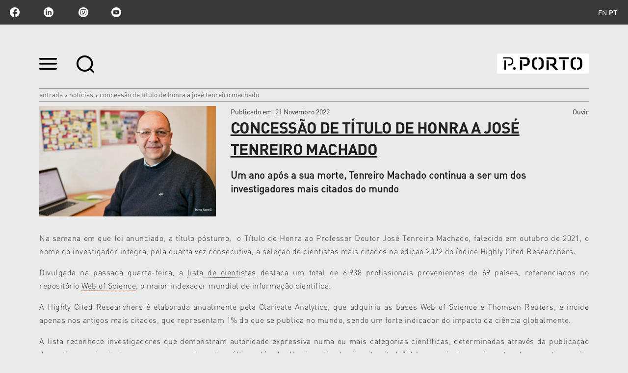

--- FILE ---
content_type: text/html;charset=utf-8
request_url: https://www.ipp.pt/noticias/concessao-titulo-honra-tenreiro-machado
body_size: 14863
content:

<!DOCTYPE html>

<html xmlns="http://www.w3.org/1999/xhtml" lang="pt">

    
    
    
    
    


<head>
    <meta http-equiv="Content-Type" content="text/html; charset=utf-8" />

    
        <base href="https://www.ipp.pt/noticias/concessao-titulo-honra-tenreiro-machado" /><!--[if lt IE 7]></base><![endif]-->
    

    
        <title>Concessão de Título de Honra a José Tenreiro Machado &mdash; P.PORTO | Ensino Superior Público</title>


  
    <link rel="stylesheet" type="text/css" media="screen" href="https://www.ipp.pt/portal_css/IPP%20Theme/reset-cachekey-7d7b09c94183eae1a0132ace42bef90a.css" />
    <link rel="stylesheet" type="text/css" href="https://www.ipp.pt/portal_css/IPP%20Theme/base-cachekey-d41596286b14533046b101beda160215.css" />
        <!--[if lt IE 8]>    
    
    <link rel="stylesheet" type="text/css" media="screen" href="https://www.ipp.pt/portal_css/IPP%20Theme/IEFixes-cachekey-563a34fa51921102bfb665f582240157.css" />
        <![endif]-->
    
    <style type="text/css">@import url(https://www.ipp.pt/portal_css/IPP%20Theme/resourcecollective.customfooter.stylesheetsmain-cachekey-e407836d1146896239e21a76cb847834.css);</style>
    <link rel="stylesheet" type="text/css" media="all" href="https://www.ipp.pt/portal_css/IPP%20Theme/ploneCustom-cachekey-c0a6d796dd2a8cb0e46a28ce344d98b5.css" />

  
  
    <script type="text/javascript" src="https://www.ipp.pt/portal_javascripts/IPP%20Theme/quantcast-cachekey-e38b410de766397edc34214b51769eb7.js"></script>
    <script type="text/javascript" src="https://www.ipp.pt/portal_javascripts/IPP%20Theme/resourceplone.app.jquery-cachekey-2162ef22f80fc9b6c2a1c16274477810.js"></script>
    <script type="text/javascript" src="https://www.ipp.pt/portal_javascripts/IPP%20Theme/resourceipp.theme.jsmain-cachekey-a94e9f5b28c4ea673b3379c476168d73.js"></script>
    <script type="text/javascript" src="https://www.ipp.pt/portal_javascripts/IPP%20Theme/resourcecollective.sliders.bxslider.jsjquery.bxslider.min-cachekey-55adb2db84434e88a653c8567014c3ef.js"></script>
    <script type="text/javascript" src="https://www.ipp.pt/portal_javascripts/IPP%20Theme/collective.js.jqueryui.custom.min-cachekey-34aceaceba286b0e8eaccd09ed6328b8.js"></script>
    <script type="text/javascript" src="https://www.ipp.pt/portal_javascripts/IPP%20Theme/resourceipp.theme.jsjquery.ui.autocomplete.html-cachekey-41d8f9d53de88c45533742c5bdc6c42e.js"></script>
    <script type="text/javascript" src="https://www.ipp.pt/portal_javascripts/IPP%20Theme/resourcejquery.prettyPhoto-cachekey-7f58f4e6088cb080342773b67fbd1d00.js"></script>
    <script type="text/javascript" src="https://www.ipp.pt/portal_javascripts/IPP%20Theme/resourceipp.theme.jsjquery.multiple.select-cachekey-f827fd2d29c88c0919a17a9fd6c195c8.js"></script>
    <script type="text/javascript" src="https://www.ipp.pt/portal_javascripts/IPP%20Theme/resourceplone.formwidget.recaptcharecaptcha_ajax-cachekey-c0db516dd2ce060c0bdd8eb9a2b8d112.js"></script>
    <script type="text/javascript" src="https://www.ipp.pt/portal_javascripts/IPP%20Theme/resourceipp.theme.jsfreewall-cachekey-09abf6d380087857bdbd8b40a89c0168.js"></script>
    <script type="text/javascript" src="https://www.ipp.pt/portal_javascripts/IPP%20Theme/resourceipp.content.jsmain-cachekey-7a77d14d6aa8b460154e821a406dfe31.js"></script>
    <script type="text/javascript" src="https://www.ipp.pt/portal_javascripts/IPP%20Theme/resourceipp.content.jsjquery.easytabs.min-cachekey-ea27845ce0191a3aed51a8a9ba9c86e9.js"></script>
    <script type="text/javascript" src="https://www.ipp.pt/portal_javascripts/IPP%20Theme/resourceipp.content.jsjquery.rot13.min-cachekey-b0db480c4289469fa4ed89c4d977ab8c.js"></script>
    <script type="text/javascript" src="https://www.ipp.pt/portal_javascripts/IPP%20Theme/resourceipp.theme.jsexplorer-cachekey-1a9417d1babc876907deba83e6621efc.js"></script>
    <script type="text/javascript" src="https://www.ipp.pt/portal_javascripts/IPP%20Theme/resourcecollective.eventcalendarmain-cachekey-56c6eb8f880ab63d1d7e48ed160cabbf.js"></script>
    <script type="text/javascript" src="https://www.ipp.pt/portal_javascripts/IPP%20Theme/resourceipp.theme.jsnav-menu-cachekey-7f4a9f264a4ede61d3fbe254a30fba67.js"></script>
    <script type="text/javascript" src="https://www.ipp.pt/portal_javascripts/IPP%20Theme/resourceipp.theme.jsswiper-bundle.min-cachekey-6e1ac615dac8e98ebe0a58eb15e5fedf.js"></script>


<meta name="DC.creator" content="GCI | P.PORTO"/>
<meta name="DC.format" content="text/html"/>
<meta name="DC.language" content="pt"/>
<meta name="DC.date.modified" content="2022-11-21T12:39:02+00:00"/>
<meta name="DC.date.created" content="2022-11-17T16:41:11+00:00"/>
<meta name="DC.type" content="News Item"/>
<meta name="DC.distribution" content="Global"/>
<meta name="description" content="Um ano após a sua morte, Tenreiro Machado continua a ser um dos investigadores mais citados do mundo"/>
<meta name="robots" content="ALL"/>
<meta name="distribution" content="Global"/>


        
    <link rel="canonical" href="https://www.ipp.pt/noticias/concessao-titulo-honra-tenreiro-machado" />

    <link rel="shortcut icon" type="image/x-icon" href="https://www.ipp.pt/favicon.ico" />
    <link rel="apple-touch-icon" href="https://www.ipp.pt/touch_icon.png" />


<script type="text/javascript">
        jQuery(function($){
            $.datepicker.setDefaults(
                jQuery.extend($.datepicker.regional[''],
                {dateFormat: 'yy-mm-dd'}));
        });
        </script>




    <link rel="search" href="https://www.ipp.pt/@@search" title="Search this site" />




        
        
        
    <meta property="og:title" content="Concessão de Título de Honra a José Tenreiro Machado" />
    <meta property="og:type" content="article" />
    <meta property="og:url" content="https://www.ipp.pt/noticias/concessao-titulo-honra-tenreiro-machado" />
    <meta property="og:image" content="https://www.ipp.pt/noticias/concessao-titulo-honra-tenreiro-machado/image_large" />

        
        

        <meta name="viewport" content="width=device-width" />
        <meta name="generator" content="Plone - http://plone.org" />
    
</head>

<body class="template-newsitem_view portaltype-news-item site-ipp section-noticias subsection-concessao-titulo-honra-tenreiro-machado userrole-anonymous" dir="ltr">

    <div id="portal-topbar">
    <div class="portal-topbar-wrapper">
        
            
<ul id="portal-languageselector">
    
    <li class="language-en">
        <a href="https://www.ipp.pt/news?set_language=en" title="English">en</a>
    </li>
    
    
    <li class="currentLanguage language-pt">
        <a href="https://www.ipp.pt/noticias/concessao-titulo-honra-tenreiro-machado?set_language=pt" title="Português">pt</a>
    </li>
    
</ul>


        
        
            <div class="portlet portletActions no-order social-netwoks">
    <ul class="navTree">
        <li class="navTreeItem" id="paction-facebook">
            <a href="http://www.facebook.com/politecnicodoporto" target="_blank" title="facebook">facebook</a>
        </li>
        <li class="navTreeItem" id="paction-linkedin">
            <a href="https://pt.linkedin.com/school/instituto-polit%C3%A9cnico-do-porto" target="_blank" title="linkedin">linkedin</a>
        </li>
        <li class="navTreeItem" id="paction-instagram">
            <a href="https://www.instagram.com/politecnicodoporto" target="_blank" title="Instagram">Instagram</a>
        </li>
        <li class="navTreeItem" id="paction-youtube">
            <a href="http://www.youtube.com/user/politecnicodoporto" target="_blank" title="youtube">youtube</a>
        </li>
    </ul>
</div>
        
    </div>
</div>
    <div id="portal-hptopslider">
    
        
    
</div>

    <div id="portal-top" class="row">
        <div class="cell width-full position-0">
            <div id="portal-header">
    <p class="hiddenStructure">
  <a accesskey="2" href="https://www.ipp.pt/noticias/concessao-titulo-honra-tenreiro-machado#content">Ir para o conteúdo.</a> |

  <a accesskey="6" href="https://www.ipp.pt/noticias/concessao-titulo-honra-tenreiro-machado#portal-globalnav">Ir para a navegação</a>
</p>

<div id="portal-top-links">
<a class="menu-icon" href="#" data-menu>
    <img src="https://www.ipp.pt/menu-min.png" width="36" height="24" alt="menu">
  </a>
  <a class="search-icon" href="https://www.ipp.pt/@@search">
    <img src="https://www.ipp.pt/search-min.png" width="36" height="35" alt="search">
  </a>
</div>

<a id="portal-logo" title="P.PORTO | Ensino Superior Público" accesskey="1" href="https://www.ipp.pt">
    <img src="https://www.ipp.pt/logo-ipp.png" alt="P.PORTO | Ensino Superior Público" title="P.PORTO | Ensino Superior Público" height="41" width="187" /></a>

</div>

<div id="portal-breadcrumbs">
    <div class="portal-breadcrumbs-content">

        <span id="breadcrumbs-home">
            <a href="https://www.ipp.pt">Entrada</a>
            <span class="breadcrumbSeparator">
                &gt;
                
            </span>
        </span>
        <span id="breadcrumbs-1" dir="ltr">
            
                <a href="https://www.ipp.pt/noticias">Notícias</a>
                <span class="breadcrumbSeparator">
                    &gt;
                    
                </span>
                
             
        </span>
        <span id="breadcrumbs-2" dir="ltr">
            
                
                
                <span id="breadcrumbs-current">Concessão de Título de Honra a José Tenreiro Machado</span>
             
        </span>

    </div>
</div>


    <div id="portal-top-image" class="ipp-image">
        
        
        
        
    </div>


        </div>
        <div id="globalnav-dark-layer"></div>
    </div>
    <div id="visual-portal-wrapper">
        <div id="portal-columns" class="row">

            <div id="portal-column-content" class="cell width-full position-0">

                <div id="viewlet-above-content"></div>

                
                    <div class="">

                        

                        

    <dl class="portalMessage info" id="kssPortalMessage" style="display:none">
        <dt>Info</dt>
        <dd></dd>
    </dl>



                        
                            <div id="content">

                                

                                

                                 <div id="viewlet-above-content-title"></div>
                    
                                 <div id="viewlet-below-content-title">
</div>

                                 <div id="viewlet-above-content-body">

</div>
                                 <div id="content-core">
                                    <div id="audio_reader">
                                     
        

                <div class="item-header detail-top">
                    <div class="img-wrapper">
                        <img src="https://www.ipp.pt/noticias/concessao-titulo-honra-tenreiro-machado/image" alt="" class="image-box " />
                    </div>
                    <div class="description-wrapper">
                        <div class="top-wrapper">
                            <div class="published-date">
                                <span>Publicado em</span>:
                                21 Novembro 2022
                            </div>
                            
    <script src="https://cdn-eu.readspeaker.com/script/13635/webReader/webReader.js?pids=wr" type="text/javascript" id="rs_req_Init" async defer></script>
    <div id="audio">
        <div id="readspeaker_button1" class="rs_skip rsbtn rs_preserve">
            <a rel="nofollow" class="rsbtn_play" accesskey="L" title="Ouvir com ReadSpeaker webReader" href="https://app-eu.readspeaker.com/cgi-bin/rsent?customerid=13635&amp;lang=pt_pt&amp;voice=Joana&amp;readid=audio_reader&amp;url=https://www.ipp.pt/noticias/concessao-titulo-honra-tenreiro-machado">
                <span class="rsbtn_left rsimg rspart"><span class="rsbtn_text"><span>Ouvir</span></span></span>
                <span class="rsbtn_right rsimg rsplay rspart"></span>
            </a>
        </div>
    </div>

                        </div>
                        
      <div id="specialtitle">
        <div id="viewlet-above-content-title"></div>
        
            
            
                <h1 id="parent-fieldname-title" class="documentFirstHeading">
                    Concessão de Título de Honra a José Tenreiro Machado
                </h1>
            
            
        
        
      </div>
   <div class="visualClear"><!-- --></div>

                        <div class="inner-wrapper">
                            
        <span class="" id="parent-fieldname-description-b2ced8b25ce6499c9c8539c2157af1c0">
            Um ano após a sua morte, Tenreiro Machado continua a ser um dos investigadores mais citados do mundo
        </span>
    
                            
    <div class="share-wrapper">
        <span class="st_facebook" displaytext="Facebook"></span>
        <span class="st_twitter" displaytext="Tweet"></span>
    </div>

                        </div>
                    </div>
                </div>

                <div id="body-text">
                    

                    <div id="parent-fieldname-text" class="plain">
                        <p style="text-align: justify; ">Na semana em que foi anunciado, a título póstumo,  o Título de Honra ao Professor Doutor José Tenreiro Machado, falecido em outubro de 2021, o nome do investigador integra, pela quarta vez consecutiva, a seleção de cientistas mais citados na edição 2022 do índice Highly Cited Researchers<em>. </em></p>
<p style="text-align: justify; ">Divulgada na passada quarta-feira, a <a href="https://clarivate.com/highly-cited-researchers/">lista de cientistas</a> destaca um total de 6.938 profissionais provenientes de 69 países, referenciados no repositório <a href="http://login.webofknowledge.com/error/Error?Error=IPError&amp;PathInfo=%2F&amp;RouterURL=http%3A%2F%2Fwww.webofknowledge.com%2F&amp;Domain=.webofknowledge.com&amp;Src=IP&amp;Alias=WOK5">Web of Science</a>, o maior indexador mundial de informação científica.</p>
<p style="text-align: justify; ">A Highly Cited Researchers é elaborada anualmente pela Clarivate Analytics, que adquiriu as bases Web of Science e Thomson Reuters, e incide apenas nos artigos mais citados, que representam 1% do que se publica no mundo, sendo um forte indicador do impacto da ciência globalmente.</p>
<p style="text-align: justify; ">A lista reconhece investigadores que demonstram autoridade expressiva numa ou mais categorias científicas, determinadas através da publicação dos artigos mais citados por seus pares durante a última década. Um investigador “muito citado” é bem mais do que “o autor de um artigo muito citado”, representando uma ascendência excecional em determinado campo científico.</p>
<p style="text-align: justify; ">Em 2018, foi adicionada a categoria Cross Field, ou campo transversal, que identifica investigadores com autoridade significativa em vários campos durante um período determinado (janeiro de 2011 a dezembro de 2021 ).  José Tenreiro Machado estava enquadrado nesta categoria interdisciplinar.</p>
<p style="text-align: justify; ">Na lista da Clarivate – empresa especializada em gestão de informação científica – figuram 26 prémios Nobel. EUA, China, Reino Unido e Alemanha são os países mais representados no ranking deste ano. O índice Highly Cited Researchers distingue, desde 2001, os cientistas mais influentes a nível mundial, com base no número de citações das respetivas publicações pelos seus pares.</p>
<p style="text-align: justify; ">Tenreiro Machado encontra-se também entre os 100 mil cientistas mais citados na base Scopus, da Universidade de Stanford, entre um total de, aproximadamente, sete milhões de investigadores.</p>
<p style="text-align: justify; "><span>O investigador deixa uma marca inapagável na área da<span> </span>robótica e na formação de engenheiros nos últimos 40 anos, tendo sido ainda uma referência nacional e internacional como docente e investigador nas áreas da engenharia. </span><span>O seu trabalho destaca-se pela sua visão eclética de vários tópicos na investigação, optando por abordar assuntos tão diferentes como sistemas dinâmicos, genética, algoritmos computacionais, modelização dos sistemas, entre outros.</span></p>
<p style="text-align: justify; ">A concessão do Título de Honra ao Professor Doutor José Tenreiro Machado será proclamada em cerimónia pública no decurso do Dia do P.PORTO, que terá lugar em fevereiro de 2023<b>.</b></p>
                    </div>
                    
                </div>
        
    
                                    </div>
                                 </div>
                                 <div id="viewlet-below-content-body">

    <div class="visualClear"><!-- --></div>

    <div class="documentActions">
        

        

    </div>

</div>

                                
                            </div>
                        

                        
                    </div>
                

                
            </div>

            
            

            
            
        </div>
    </div>

    <div id="portal-footer-wrapper" class="row">
        <div class="cell width-full position-0">
            






    <div class="portal-latest-news">
        <div class="topics-block">
            <h3 class="small-title">Últimas Notícias</h3>
            <div id="news-block">
                <label id="have-more">0</label>
                
    <div class="list-block nswiper" data-two-rows="true">
        <div class="swiper-wrapper">
            
                
    
        <a href="https://www.ipp.pt/noticias/carlos-azevedo-vence-premio-de-composicao-dsch-2013-schostakovich-ensemble-2025" class="swiper-slide">
            <div data-uid="f80be2a9a87240a9867a2ff6443c7af4" class="list-box esmae">
                <div class="details-wrapper">
                    <p class="school">
                        <span>ESMAE</span>
                        <span class="event-time"></span>
                    </p>
                    <h2>Carlos Azevedo Vence Prémio De Composição Dsch – Schostakovich ...</h2>
                </div>
                <div class="img-wrapper">
                    <img src="https://www.ipp.pt/noticias/carlos-azevedo-vence-premio-de-composicao-dsch-2013-schostakovich-ensemble-2025/image_preview" alt="Carlos Azevedo Vence Prémio De Composição Dsch – Schostakovich Ensemble 2025" class="image-box" />
                </div>
            </div>
        </a>
    

            
            
                
    
        <a href="https://www.ipp.pt/noticias/apresentacao-publica-do-observatorio-das-competencias-de-adultos" class="swiper-slide">
            <div data-uid="f878510aa98042c9a5e7f7d88536da7f" class="list-box pporto">
                <div class="details-wrapper">
                    <p class="school">
                        <span>P.PORTO</span>
                        <span class="event-time"></span>
                    </p>
                    <h2>P.PORTO lança o OCA – Observatório das Competências de Adultos ...</h2>
                </div>
                <div class="img-wrapper">
                    <img src="https://www.ipp.pt/noticias/apresentacao-publica-do-observatorio-das-competencias-de-adultos/image_preview" alt="P.PORTO lança o OCA – Observatório das Competências de Adultos do P.PORTO" class="image-box" />
                </div>
            </div>
        </a>
    

            
            
                
    
        <a href="https://www.ipp.pt/noticias/politecnico-do-porto-e-cotec-criam-a-primeira-comunidade-advantage" class="swiper-slide">
            <div data-uid="0149b40d6e15472d8153616ba8857459" class="list-box pporto">
                <div class="details-wrapper">
                    <p class="school">
                        <span>P.PORTO</span>
                        <span class="event-time"></span>
                    </p>
                    <h2>Politécnico do Porto e COTEC criam a primeira Comunidade ...</h2>
                </div>
                <div class="img-wrapper">
                    <img src="https://www.ipp.pt/noticias/politecnico-do-porto-e-cotec-criam-a-primeira-comunidade-advantage/image_preview" alt="Politécnico do Porto e COTEC criam a primeira Comunidade ADVANTAGE" class="image-box" />
                </div>
            </div>
        </a>
    

            
            
                
    
        <a href="https://www.ipp.pt/noticias/maker-a-day-evento-que-projeta-a-saude-para-o-futuro" class="swiper-slide">
            <div data-uid="eb2dfe58dc0045e495692a732adf8075" class="list-box estsp">
                <div class="details-wrapper">
                    <p class="school">
                        <span>ESS</span>
                        <span class="event-time"></span>
                    </p>
                    <h2>Maker-A-Day: Evento que projeta a saúde para o futuro</h2>
                </div>
                <div class="img-wrapper">
                    <img src="https://www.ipp.pt/noticias/maker-a-day-evento-que-projeta-a-saude-para-o-futuro/image_preview" alt="Maker-A-Day: Evento que projeta a saúde para o futuro" class="image-box" />
                </div>
            </div>
        </a>
    

            
            
                
    
        <a href="https://www.ipp.pt/noticias/portic-graduation-day-da-primeira-turma-green-gen" class="swiper-slide">
            <div data-uid="b58072b99c4a40cc94cb68f66164e2e6" class="list-box portic">
                <div class="details-wrapper">
                    <p class="school">
                        <span>PORTIC</span>
                        <span class="event-time"></span>
                    </p>
                    <h2>Graduation day da primeira turma da Green Gen School</h2>
                </div>
                <div class="img-wrapper">
                    <img src="https://www.ipp.pt/noticias/portic-graduation-day-da-primeira-turma-green-gen/image_preview" alt="Graduation day da primeira turma da Green Gen School" class="image-box" />
                </div>
            </div>
        </a>
    

            
            
                
    
        <a href="https://www.ipp.pt/noticias/phd-summit-isep" class="swiper-slide">
            <div data-uid="3376f457086749fab53bc1cddcca616b" class="list-box pporto">
                <div class="details-wrapper">
                    <p class="school">
                        <span>P.PORTO</span>
                        <span class="event-time"></span>
                    </p>
                    <h2>PhD Summit @ ISEP</h2>
                </div>
                <div class="img-wrapper">
                    <img src="https://www.ipp.pt/noticias/phd-summit-isep/image_preview" alt="PhD Summit @ ISEP" class="image-box" />
                </div>
            </div>
        </a>
    

            
            
                
    
        <a href="https://www.ipp.pt/noticias/startup-porto-e-flowco-renovam-parceria-e-reforcam-aposta-na-economia-circular" class="swiper-slide">
            <div data-uid="3a69ae26ed074c208ba8050e6ef43306" class="list-box portic">
                <div class="details-wrapper">
                    <p class="school">
                        <span>PORTIC</span>
                        <span class="event-time"></span>
                    </p>
                    <h2>Startup Porto e Flowco renovam parceria e reforçam aposta na ...</h2>
                </div>
                <div class="img-wrapper">
                    <img src="https://www.ipp.pt/noticias/startup-porto-e-flowco-renovam-parceria-e-reforcam-aposta-na-economia-circular/image_preview" alt="Startup Porto e Flowco renovam parceria e reforçam aposta na economia circular" class="image-box" />
                </div>
            </div>
        </a>
    

            
            
                
    
        <a href="https://www.ipp.pt/noticias/green-gen-apresentacao-publica-e-graduation-day" class="swiper-slide">
            <div data-uid="610382b1653443a58869623471e97e4a" class="list-box pporto">
                <div class="details-wrapper">
                    <p class="school">
                        <span>P.PORTO</span>
                        <span class="event-time"></span>
                    </p>
                    <h2>Green Gen: Apresentação pública e graduation day</h2>
                </div>
                <div class="img-wrapper">
                    <img src="https://www.ipp.pt/noticias/green-gen-apresentacao-publica-e-graduation-day/image_preview" alt="Green Gen: Apresentação pública e graduation day" class="image-box" />
                </div>
            </div>
        </a>
    

            
            
                
    
        <a href="https://www.ipp.pt/noticias/docente-distinguida-foruminterno-inovnorte" class="swiper-slide">
            <div data-uid="19b330b3de9c491aa0614aedd3f6e42b" class="list-box pporto">
                <div class="details-wrapper">
                    <p class="school">
                        <span>P.PORTO</span>
                        <span class="event-time"></span>
                    </p>
                    <h2>Docente do P.PORTO distinguida no Fórum Interno INOV-Norte</h2>
                </div>
                <div class="img-wrapper">
                    <img src="https://www.ipp.pt/noticias/docente-distinguida-foruminterno-inovnorte/image_preview" alt="Docente do P.PORTO distinguida no Fórum Interno INOV-Norte" class="image-box" />
                </div>
            </div>
        </a>
    

            
            
                
    
        <a href="https://www.ipp.pt/noticias/estudantes-da-pdf-em-colaboracao-com-gigante-sueca-da-aeronautica" class="swiper-slide">
            <div data-uid="68eae765f6124c35a3fc58c6e7128c89" class="list-box portic">
                <div class="details-wrapper">
                    <p class="school">
                        <span>PORTIC</span>
                        <span class="event-time"></span>
                    </p>
                    <h2>Estudantes da PDF em colaboração com gigante sueca da aeronáutica</h2>
                </div>
                <div class="img-wrapper">
                    <img src="https://www.ipp.pt/noticias/estudantes-da-pdf-em-colaboracao-com-gigante-sueca-da-aeronautica/image_preview" alt="Estudantes da PDF em colaboração com gigante sueca da aeronáutica" class="image-box" />
                </div>
            </div>
        </a>
    

            
            
                
    
        <a href="https://www.ipp.pt/noticias/forum-interno-inov-norte-reforca-compromisso-com-a-inovacao-pedagogica" class="swiper-slide">
            <div data-uid="6f2baee66a0d4f0c8af7b8b4e47260b7" class="list-box pporto">
                <div class="details-wrapper">
                    <p class="school">
                        <span>P.PORTO</span>
                        <span class="event-time"></span>
                    </p>
                    <h2>Fórum Interno INOV-NORTE reforça compromisso com a Inovação ...</h2>
                </div>
                <div class="img-wrapper">
                    <img src="https://www.ipp.pt/noticias/forum-interno-inov-norte-reforca-compromisso-com-a-inovacao-pedagogica/image_preview" alt="Fórum Interno INOV-NORTE reforça compromisso com a Inovação Pedagógica" class="image-box" />
                </div>
            </div>
        </a>
    

            
            
                
    
        <a href="https://www.ipp.pt/noticias/estudantes-pdp-p-porto-desafiam-empresas-italianas-com-solucoes-sustentaveis" class="swiper-slide">
            <div data-uid="5f9d0f82376c4eae9a6be753f94e03b6" class="list-box portic">
                <div class="details-wrapper">
                    <p class="school">
                        <span>PORTIC</span>
                        <span class="event-time"></span>
                    </p>
                    <h2>Estudantes PdP P.PORTO desafiam empresas italianas com soluções ...</h2>
                </div>
                <div class="img-wrapper">
                    <img src="https://www.ipp.pt/noticias/estudantes-pdp-p-porto-desafiam-empresas-italianas-com-solucoes-sustentaveis/image_preview" alt="Estudantes PdP P.PORTO desafiam empresas italianas com soluções sustentáveis" class="image-box" />
                </div>
            </div>
        </a>
    

            
            
                
    
        <a href="https://www.ipp.pt/noticias/inauguracao-do-ibercon-ancorado-no-trabalho-desenvolvido-pelo-tbio-do-portic" class="swiper-slide">
            <div data-uid="d86974c5d4044db8bad11713b8db6ce3" class="list-box portic">
                <div class="details-wrapper">
                    <p class="school">
                        <span>PORTIC</span>
                        <span class="event-time"></span>
                    </p>
                    <h2>Inauguração do IBERCON, ancorado no trabalho desenvolvido pelo ...</h2>
                </div>
                <div class="img-wrapper">
                    <img src="https://www.ipp.pt/noticias/inauguracao-do-ibercon-ancorado-no-trabalho-desenvolvido-pelo-tbio-do-portic/image_preview" alt="Inauguração do IBERCON, ancorado no trabalho desenvolvido pelo TBIO do PORTIC" class="image-box" />
                </div>
            </div>
        </a>
    

            
            
                
    
        <a href="https://www.ipp.pt/noticias/startup-braining-inaugura-espaco-no-portic-e-reforca-percurso-de-excelencia-no-politecnico-do-porto" class="swiper-slide">
            <div data-uid="5b6ea9c315454c2daae13f50b482b1b8" class="list-box portic">
                <div class="details-wrapper">
                    <p class="school">
                        <span>PORTIC</span>
                        <span class="event-time"></span>
                    </p>
                    <h2>Startup Braining inaugura espaço no PORTIC e reforça percurso de ...</h2>
                </div>
                <div class="img-wrapper">
                    <img src="https://www.ipp.pt/noticias/startup-braining-inaugura-espaco-no-portic-e-reforca-percurso-de-excelencia-no-politecnico-do-porto/image_preview" alt="Startup Braining inaugura espaço no PORTIC e reforça percurso de excelência no Politécnico do Porto" class="image-box" />
                </div>
            </div>
        </a>
    

            
            
                
    
        <a href="https://www.ipp.pt/noticias/p-porto-no-top-10-do-empreendedorismo-em-2025" class="swiper-slide">
            <div data-uid="18924d938d2b401ab4e65644fbd39365" class="list-box pporto">
                <div class="details-wrapper">
                    <p class="school">
                        <span>P.PORTO</span>
                        <span class="event-time"></span>
                    </p>
                    <h2>P.PORTO no top 10 do empreendedorismo em 2025</h2>
                </div>
                <div class="img-wrapper">
                    <img src="https://www.ipp.pt/noticias/p-porto-no-top-10-do-empreendedorismo-em-2025/image_preview" alt="P.PORTO no top 10 do empreendedorismo em 2025" class="image-box" />
                </div>
            </div>
        </a>
    

            
            
                
    
        <a href="https://www.ipp.pt/noticias/carlos-ramos-agraciado-com-comenda-pelo-presidente-do-brasil" class="swiper-slide">
            <div data-uid="338f4da976314c5badf29f4ebdf9c9e5" class="list-box pporto">
                <div class="details-wrapper">
                    <p class="school">
                        <span>P.PORTO</span>
                        <span class="event-time"></span>
                    </p>
                    <h2>Carlos Ramos agraciado com Comenda pelo Presidente do Brasil</h2>
                </div>
                <div class="img-wrapper">
                    <img src="https://www.ipp.pt/noticias/carlos-ramos-agraciado-com-comenda-pelo-presidente-do-brasil/image_preview" alt="Carlos Ramos agraciado com Comenda pelo Presidente do Brasil" class="image-box" />
                </div>
            </div>
        </a>
    

            
            
                
    
        <a href="https://www.ipp.pt/noticias/2-o-encontro-de-qualidade-do-ccisp" class="swiper-slide">
            <div data-uid="2d1a419d64a649c8bc85882be0980d83" class="list-box pporto">
                <div class="details-wrapper">
                    <p class="school">
                        <span>P.PORTO</span>
                        <span class="event-time"></span>
                    </p>
                    <h2>II Encontro da Qualidade do CCISP</h2>
                </div>
                <div class="img-wrapper">
                    <img src="https://www.ipp.pt/noticias/2-o-encontro-de-qualidade-do-ccisp/image_preview" alt="II Encontro da Qualidade do CCISP" class="image-box" />
                </div>
            </div>
        </a>
    

            
            
                
    
        <a href="https://www.ipp.pt/noticias/norte2030-apoiara-47-projectos-ies-norte" class="swiper-slide">
            <div data-uid="197fc20a1bfe45f5a1d97a6ff6631565" class="list-box pporto">
                <div class="details-wrapper">
                    <p class="school">
                        <span>P.PORTO</span>
                        <span class="event-time"></span>
                    </p>
                    <h2>NORTE 2030 apoiará 47 projetos de IES do Norte do país</h2>
                </div>
                <div class="img-wrapper">
                    <img src="https://www.ipp.pt/noticias/norte2030-apoiara-47-projectos-ies-norte/image_preview" alt="NORTE 2030 apoiará 47 projetos de IES do Norte do país" class="image-box" />
                </div>
            </div>
        </a>
    

            
            
                
    
        <a href="https://www.ipp.pt/noticias/p-porto-assina-contrato-programa-com-ministerio-da-educacao-ciencia-e-inovacao" class="swiper-slide">
            <div data-uid="29ea506dedba447fae5423f5beb4e876" class="list-box pporto">
                <div class="details-wrapper">
                    <p class="school">
                        <span>P.PORTO</span>
                        <span class="event-time"></span>
                    </p>
                    <h2>P.PORTO assina contrato-programa para reforço de Formação de ...</h2>
                </div>
                <div class="img-wrapper">
                    <img src="https://www.ipp.pt/noticias/p-porto-assina-contrato-programa-com-ministerio-da-educacao-ciencia-e-inovacao/image_preview" alt="P.PORTO assina contrato-programa para reforço de Formação de Professores" class="image-box" />
                </div>
            </div>
        </a>
    

            
            
                
    
        <a href="https://www.ipp.pt/noticias/sunset-ser-p-porto-2025" class="swiper-slide">
            <div data-uid="7da79951b7a34a5ebd5b53ac40b19ba7" class="list-box pporto">
                <div class="details-wrapper">
                    <p class="school">
                        <span>P.PORTO</span>
                        <span class="event-time"></span>
                    </p>
                    <h2>Sunset SER P.PORTO 2025</h2>
                </div>
                <div class="img-wrapper">
                    <img src="https://www.ipp.pt/noticias/sunset-ser-p-porto-2025/image_preview" alt="Sunset SER P.PORTO 2025" class="image-box" />
                </div>
            </div>
        </a>
    

            
            
                
    
        <a href="https://www.ipp.pt/noticias/pporto-cotec-juntos-capacitacao-para-inovacao" class="swiper-slide">
            <div data-uid="8796ade291f648c08d6c45a8871d055e" class="list-box pporto">
                <div class="details-wrapper">
                    <p class="school">
                        <span>P.PORTO</span>
                        <span class="event-time"></span>
                    </p>
                    <h2>P.PORTO e COTEC juntos na capacitação para a inovação</h2>
                </div>
                <div class="img-wrapper">
                    <img src="https://www.ipp.pt/noticias/pporto-cotec-juntos-capacitacao-para-inovacao/image_preview" alt="P.PORTO e COTEC juntos na capacitação para a inovação" class="image-box" />
                </div>
            </div>
        </a>
    

            
            
                
    
        <a href="https://www.ipp.pt/noticias/universidade-de-maribor-comemora-50-anos-com-os-parceiros-do-athena-plus" class="swiper-slide">
            <div data-uid="c5b074463653490d89e3479bff030638" class="list-box pporto">
                <div class="details-wrapper">
                    <p class="school">
                        <span>P.PORTO</span>
                        <span class="event-time"></span>
                    </p>
                    <h2>P.PORTO esteve presente na reunião do Executive Board da ...</h2>
                </div>
                <div class="img-wrapper">
                    <img src="https://www.ipp.pt/noticias/universidade-de-maribor-comemora-50-anos-com-os-parceiros-do-athena-plus/image_preview" alt="P.PORTO esteve presente na reunião do Executive Board da Universidade Europeia ATHENA Plus, realizada na Universidade de Maribor (Eslovénia)" class="image-box" />
                </div>
            </div>
        </a>
    

            
            
                
    
        <a href="https://www.ipp.pt/noticias/cip-cursosECTS-202526" class="swiper-slide">
            <div data-uid="87b74ab8fa9e4005a943c5099b88c5b5" class="list-box pporto">
                <div class="details-wrapper">
                    <p class="school">
                        <span>P.PORTO</span>
                        <span class="event-time"></span>
                    </p>
                    <h2>CIP: Cursos ECTS</h2>
                </div>
                <div class="img-wrapper">
                    <img src="https://www.ipp.pt/noticias/cip-cursosECTS-202526/image_preview" alt="CIP: Cursos ECTS" class="image-box" />
                </div>
            </div>
        </a>
    

            
            
                
    
        <a href="https://www.ipp.pt/noticias/eleicao-presidente-pporto2026" class="swiper-slide">
            <div data-uid="d5d4c9f65f8141779254b00ac2686e76" class="list-box pporto">
                <div class="details-wrapper">
                    <p class="school">
                        <span>P.PORTO</span>
                        <span class="event-time"></span>
                    </p>
                    <h2>Eleição do Presidente do Politécnico do Porto</h2>
                </div>
                <div class="img-wrapper">
                    <img src="https://www.ipp.pt/noticias/eleicao-presidente-pporto2026/image_preview" alt="Eleição do Presidente do Politécnico do Porto" class="image-box" />
                </div>
            </div>
        </a>
    

            
            
                
    
        <a href="https://www.ipp.pt/noticias/politecnico-do-porto-com-3-projetos-financiados-pelo-science4policy" class="swiper-slide">
            <div data-uid="94a091e609214dafb69fea8fbae53781" class="list-box pporto">
                <div class="details-wrapper">
                    <p class="school">
                        <span>P.PORTO</span>
                        <span class="event-time"></span>
                    </p>
                    <h2>P.PORTO com três projetos financiados pelo Science4Policy</h2>
                </div>
                <div class="img-wrapper">
                    <img src="https://www.ipp.pt/noticias/politecnico-do-porto-com-3-projetos-financiados-pelo-science4policy/image_preview" alt="P.PORTO com três projetos financiados pelo Science4Policy" class="image-box" />
                </div>
            </div>
        </a>
    

            
        </div>
        <div class="swiper-button-next"></div>
        <div class="swiper-button-prev"></div>
    </div>
    <div class="visualClear"><!-- --></div>

            </div>
        </div>
    </div>


<div class="visualClear"><!-- --></div>
<div id="custom-footer-wrapper">
    <div id="custom-footer">
        <div class="footer-top">
            
<div class="portletWrapper" data-portlethash="637573746f6d666f6f7465722e706f72746c657473310a636f6e746578740a2f6970700a6c696761636f65732d75746569732d7074" id="portletwrapper-637573746f6d666f6f7465722e706f72746c657473310a636f6e746578740a2f6970700a6c696761636f65732d75746569732d7074"><div class="portletStaticText portlet-static-ligacoes-uteis-pt"><h3 class="small-title" style="text-align: center; "><strong>Ligações Úteis</strong></h3>
<p><a class="external-link" href="http://intranet.ipp.pt" target="_blank" title="">Intranet</a></p>
<p><a class="external-link" href="https://domus.ipp.pt/home/cands/candidaturas.aspx" target="_self" title=""><span class="external-link"><span class="external-link">Candidaturas</span></span></a></p>
<p><a class="external-link" href="https://domus.ipp.pt" target="_self" title=""><span class="external-link">DOMUS</span></a></p>
<p><span class="external-link"><span class="external-link"><span class="external-link"><span class="external-link"><span class="external-link"><span class="internal-link"><span class="external-link"><a title="" href="https://www.ipp.pt/comunicacao/marca-pporto" class="external-link" target="_blank">Marca</a></span></span></span></span></span></span></span></p>
<p><a class="external-link" href="https://domus.ipp.pt/documentos_publicos/index.html" target="_self" title=""><span class="external-link">Documentos Públicos</span><span class="external-link"></span></a></p>
<p><a class="external-link" href="https://jobboard.universia.net/empregoipp" target="_self" title="">Portal Emprego</a></p>
<p><a title="" href="https://www.ipp.pt/ensino/menu-ensino/apoio-aos-estudantes/gabinete-de-gestao-academica" class="external-link" target="_self"><span class="external-link">Gestão Académica</span></a></p>
<p><span class="external-link"><span class="external-link"><span class="external-link"><span><a class="external-link" href="https://centraldeajuda.ipp.pt/" target="_blank" title="">Central de Ajuda</a></span></span></span></span></p>
<p><span class="external-link"><span class="external-link"><span class="external-link"><span><a title="" style="background-color: #444444; color: #ffffff; " href="https://www.ipp.pt/eleicao-presidente-p-porto/eleicao-presidente-p-porto" class="internal-link" target="_blank">Eleição Presidente P.PORTO</a></span></span></span></span></p>
<p> </p></div>

</div>




        </div>
        <div class="footer-columns">
            <div class="footer-column footer-column1">
                
<div class="portletWrapper" data-portlethash="637573746f6d666f6f7465722e706f72746c657473320a636f6e746578740a2f6970700a666f6f7465722d6c6f676f2d31" id="portletwrapper-637573746f6d666f6f7465722e706f72746c657473320a636f6e746578740a2f6970700a666f6f7465722d6c6f676f2d31"><div class="portletStaticText portlet-static-footer-logo"><p><img src="https://www.ipp.pt/logoipp.png/@@images/b6887f9a-daba-4dbd-af23-346890e252e4.png" alt="" class="image-inline" title="" /></p></div>

</div>




            </div>
            <div class="footer-column footer-column2">
                
<div class="portletWrapper" data-portlethash="637573746f6d666f6f7465722e706f72746c657473330a636f6e746578740a2f6970700a636f6d6f2d6368656761722d616f2d702d706f72746f" id="portletwrapper-637573746f6d666f6f7465722e706f72746c657473330a636f6e746578740a2f6970700a636f6d6f2d6368656761722d616f2d702d706f72746f"><div class="portletStaticText portlet-static-como-chegar-ao-p-porto"><p><span>Rua Dr. Roberto Frias, 712<br />4200-465 Porto<br />Portugal<br /><br />E. ipp@ipp.pt<br /><br />T. +351 225 571 000<br /><sup>C<span>hamada</span><span> para a </span><span>rede</span><span> fixa </span><span>nacional<br /></span></sup><span>F. +351 225 020 772</span><br /></span></p></div>

</div>




            </div>
            <div class="footer-column footer-column3">
                
<div class="portletWrapper" data-portlethash="637573746f6d666f6f7465722e706f72746c657473340a636f6e746578740a2f6970700a66616c652d636f6e6e6f73636f" id="portletwrapper-637573746f6d666f6f7465722e706f72746c657473340a636f6e746578740a2f6970700a66616c652d636f6e6e6f73636f"><div class="portletStaticText portlet-static-fale-connosco"><p><span>POLITÉCNICO DO PORTO © 2023<br /></span></p></div>

</div>

<div class="portletWrapper" data-portlethash="637573746f6d666f6f7465722e706f72746c657473340a636f6e746578740a2f6970700a706f72746c65742d616374696f6e73" id="portletwrapper-637573746f6d666f6f7465722e706f72746c657473340a636f6e746578740a2f6970700a706f72746c65742d616374696f6e73">

    <div class="portlet portletActions no-order site-actions">
        <ul class="navTree">
          
            <li class="navTreeItem" id="paction-subscribe-newsletter">
                <a href="https://www.ipp.pt/newsletters/subscribe-newsletter" title="">
                    Subscribe Newsletter
                </a>
            </li>
          
          
            <li class="navTreeItem" id="paction-sitemap">
                <a href="https://www.ipp.pt/sitemap" title="">
                    Mapa do sítio
                </a>
            </li>
          
          
            <li class="navTreeItem" id="paction-data_protection">
                <a href="https://www.ipp.pt/dpo-protecao-dados/data-protection-officer" title="">
                    Data Protection
                </a>
            </li>
          
          
            <li class="navTreeItem" id="paction-poli">
                <a href="https://www.ipp.pt/dpo-protecao-dados/politica-privacidade-pporto" title="">
                    Privacy Policy
                </a>
            </li>
          
          
            <li class="navTreeItem" id="paction-accessibility">
                <a href="https://www.ipp.pt/accessibility-info" title="">
                    Acessibilidade
                </a>
            </li>
          
          
            <li class="navTreeItem" id="paction-Central de Ajuda">
                <a href="https://centraldeajuda.ipp.pt" title="">
                    Central de Ajuda
                </a>
            </li>
          
          
            <li class="navTreeItem" id="paction-Canal Denuncia Interno">
                <a href="https://domus.ipp.pt/home/complaint/complaint.aspx" title=" SGQ - ISO 9001:2015 ">
                    Canal de Denúncia Interno
                </a>
            </li>
          
        </ul>
    </div>
    

</div>




            </div>
            <div class="footer-column footer-column4">
                



            </div>
        </div>
        <div class="footer-bottom">
            
<div class="portletWrapper" data-portlethash="637573746f6d666f6f7465722e706f72746c657473360a636f6e746578740a2f6970700a66696e616e6369616d656e746f" id="portletwrapper-637573746f6d666f6f7465722e706f72746c657473360a636f6e746578740a2f6970700a66696e616e6369616d656e746f"><div class="portletStaticText portlet-static-financiamento"><p><img src="https://www.ipp.pt/imagens/financiamento25.png" alt="" class="image-inline" title="" /></p></div>

</div>




        </div>
    </div>
    <div class="visualClear"><!-- --></div>
</div>
<div class="visualClear"><!-- --></div>


<div class="go-top-wrapper">
    <div class="go-top">
        <a class="top-action" href="#">Topo
            <i class="fa fa-chevron-up"></i>
        </a>
    </div>
</div>

<script async src="https://www.googletagmanager.com/gtag/js?id=G-9D5VHNF8XD"></script>
<script>
window.dataLayer = window.dataLayer || [];
function gtag(){dataLayer.push(arguments);}
gtag('js', new Date());
gtag('config', 'G-9D5VHNF8XD');
</script>

<script>
  (function(i,s,o,g,r,a,m){i['GoogleAnalyticsObject']=r;i[r]=i[r]||function(){
  (i[r].q=i[r].q||[]).push(arguments)},i[r].l=1*new Date();a=s.createElement(o),
  m=s.getElementsByTagName(o)[0];a.async=1;a.src=g;m.parentNode.insertBefore(a,m)
  })(window,document,'script','https://www.google-analytics.com/analytics.js','ga');

  ga('create', 'UA-77184964-1', 'auto');
  ga('send', 'pageview');

</script>
        </div>
    </div>
    <div id="portal-navmenu">
    <a class="navmenu-close" href="#">
        <svg width="20" height="20" viewbox="0 0 20 20" xmlns="http://www.w3.org/2000/svg"><title>Combined Shape</title><path d="M16.993-.023l2.828 2.829-7.093 7.092 7.094 7.095-2.828 2.828L9.9 12.727l-7.093 7.094-2.829-2.828L7.071 9.9-.022 2.807 2.806-.022 9.9 7.07l7.094-7.093z" fill="#FEFEFE" fill-rule="nonzero" /></svg>
    </a>
    
        <p class="hiddenStructure">Navigation</p><div id="globalnav-wrapper"><input id="globalnav-toggle" type="checkbox" /><div class="globalnav-toggle"><label for="globalnav-toggle" class="icon-bar"></label><label for="globalnav-toggle" class="icon-bar"></label><label for="globalnav-toggle" class="icon-bar"></label></div><ul id="portal-globalnav" class="globalnav"><li class="plain" id="portaltab-sobre-level1"><a href="https://www.ipp.pt/sobre" class="hasChildrens" title=""><span>Sobre</span></a><ul class="globalSectionsLevel1"><li class="plain" id="portaltab-apresentacao-level2"><a href="https://www.ipp.pt/sobre/apresentacao" class="hasChildrens" title=""><span>APRESENTAÇÃO</span></a><ul class="globalSectionsLevel2"><li class="plain" id="portaltab-missao-valores-level3"><a href="https://www.ipp.pt/sobre/apresentacao/missao-valores" title=""><span>MISSÃO &amp; VALORES</span></a></li><li class="plain" id="portaltab-historia-level3"><a href="https://www.ipp.pt/sobre/apresentacao/historia" title=""><span>HISTÓRIA</span></a></li><li class="plain" id="portaltab-campi-level3"><a href="https://www.ipp.pt/sobre/apresentacao/campi" title=""><span>CAMPI</span></a></li><li class="plain" id="portaltab-escolas-level3"><a href="https://www.ipp.pt/sobre/apresentacao/escolas" title=""><span>ESCOLAS</span></a></li><li class="plain" id="portaltab-premios-distincoes-level3"><a href="https://www.ipp.pt/sobre/apresentacao/premios-distincoes" title=""><span>PRÉMIOS &amp; DISTINÇÕES</span></a></li><li class="plain" id="portaltab-planos-relatorios-level3"><a href="https://www.ipp.pt/sobre/apresentacao/planos-relatorios" title=""><span>PLANOS &amp; RELATÓRIOS</span></a></li><li class="plain" id="portaltab-participacoes-sociais-level3"><a
    href="https://www.ipp.pt/sobre/apresentacao/participacoes-sociais" title=""><span>PARTICIPAÇÕES SOCIAIS</span></a></li><li class="plain" id="portaltab-projetos-cofinanciados-level3"><a href="https://www.ipp.pt/sobre/apresentacao/projetos-cofinanciados" class="hasChildrens" title=""><span>PROJETOS COFINANCIADOS</span></a><ul class="globalSectionsLevel3"><li class="plain" id="portaltab-prr-level4"><a href="https://www.ipp.pt/sobre/apresentacao/projetos-cofinanciados/prr" title=""><span>PRR</span></a></li><li class="plain" id="portaltab-projetos-ctesp-level4"><a href="https://www.ipp.pt/sobre/apresentacao/projetos-cofinanciados/projetos-ctesp" title="Os Cursos Técnicos Superiores Profissionais (CTeSP) são uma nova oferta de cursos superiores, já disponível no P.PORTO, com a duração de quatro semestres letivos (120 ECTS), incluindo estágio de um semestre letivo (30 ECTS)."><span>Projetos Cursos TeSp</span></a></li><li class="plain" id="portaltab-portugal-polytechnics-international-network-ppin-level4"><a href="https://www.ipp.pt/sobre/apresentacao/projetos-cofinanciados/portugal-polytechnics-international-network-ppin" title=""><span>PPIN</span></a></li><li class="plain" id="portaltab-simplificacao-de-processos-level4"><a href="https://www.ipp.pt/sobre/apresentacao/projetos-cofinanciados/simplificacao-de-processos" title=""><span>SIMPLIFICAÇÃO DE PROCESSOS</span></a></li><li
    class="plain" id="portaltab-gestao-por-processos-level4"><a href="https://www.ipp.pt/sobre/apresentacao/projetos-cofinanciados/gestao-por-processos" title=""><span>GESTÃO POR PROCESSOS </span></a></li><li class="plain" id="portaltab-portal-unico-pporto-level4"><a href="https://www.ipp.pt/sobre/apresentacao/projetos-cofinanciados/portal-unico-pporto" title=""><span>PORTAL ÚNICO @ P.PORTO</span></a></li><li class="plain" id="portaltab-qren-level4"><a href="https://www.ipp.pt/sobre/apresentacao/projetos-cofinanciados/qren" title=""><span>IES + PERTO</span></a></li><li class="plain" id="portaltab-pporto_iscap_energia_positiva-level4"><a href="https://www.ipp.pt/sobre/apresentacao/projetos-cofinanciados/pporto_iscap_energia_positiva" title=""><span>P.PORTO | ISCAP - Energia Positiva</span></a></li><li class="plain" id="portaltab-pporto_estg_energia_positiva-level4"><a href="https://www.ipp.pt/sobre/apresentacao/projetos-cofinanciados/pporto_estg_energia_positiva" title=""><span>P.PORTO | ESTG - Energia Positiva</span></a></li><li
    class="plain" id="portaltab-projeto_ubike_pporto-level4"><a href="https://www.ipp.pt/sobre/apresentacao/projetos-cofinanciados/projeto_ubike_pporto" title=""><span>Projeto U-Bike Portugal | Operação P.PORTO</span></a></li><li class="plain" id="portaltab-bio4dia-level4"><a href="https://www.ipp.pt/sobre/apresentacao/projetos-cofinanciados/bio4dia" title=""><span>BIO4DIA</span></a></li><li class="plain" id="portaltab-Icare4NextG-level4"><a href="https://www.ipp.pt/sobre/apresentacao/projetos-cofinanciados/Icare4NextG" title=""><span>ICARE4NEXTG</span></a></li><li class="plain" id="portaltab-ForPharmacy-level4"><a href="https://www.ipp.pt/sobre/apresentacao/projetos-cofinanciados/ForPharmacy" title=""><span>FORPHARMACY</span></a></li><li class="plain" id="portaltab-portal-apnor-level4"><a href="https://www.ipp.pt/sobre/apresentacao/projetos-cofinanciados/portal-apnor" title=""><span>PORTAL APNOR</span></a></li><li class="plain" id="portaltab-ies-em-rede-level4"><a
    href="https://www.ipp.pt/sobre/apresentacao/projetos-cofinanciados/ies-em-rede" title=""><span>IES EM REDE</span></a></li><li class="plain" id="portaltab-RegionArts-level4"><a href="https://www.ipp.pt/sobre/apresentacao/projetos-cofinanciados/RegionArts" title=""><span>REGIONARTS</span></a></li><li class="plain" id="portaltab-portic-level4"><a href="https://www.ipp.pt/sobre/apresentacao/projetos-cofinanciados/portic" title=""><span>PORTIC</span></a></li><li class="plain" id="portaltab-hosp-eco-level4"><a href="https://www.ipp.pt/sobre/apresentacao/projetos-cofinanciados/hosp-eco" title=""><span>HOSP-ECO</span></a></li><li class="plain" id="portaltab-vr4all-level4"><a href="https://www.ipp.pt/sobre/apresentacao/projetos-cofinanciados/vr4all" title=""><span>VR4ALL</span></a></li><li class="plain" id="portaltab-wai-level4"><a href="https://www.ipp.pt/sobre/apresentacao/projetos-cofinanciados/wai" title=""><span>WAI</span></a></li><li class="plain" id="portaltab-mathdigger-level4"><a
    href="https://www.ipp.pt/sobre/apresentacao/projetos-cofinanciados/mathdigger" title=""><span>MathDigger</span></a></li><li class="plain" id="portaltab-digital-connect5-level4"><a href="https://www.ipp.pt/sobre/apresentacao/projetos-cofinanciados/digital-connect5" title=""><span>Digital CONNECT5</span></a></li><li class="plain" id="portaltab-4best-level4"><a href="https://www.ipp.pt/sobre/apresentacao/projetos-cofinanciados/4best" title=""><span>4BEST</span></a></li><li class="plain" id="portaltab-inov_norte-level4"><a href="https://www.ipp.pt/sobre/apresentacao/projetos-cofinanciados/inov_norte" title=""><span>INOV NORTE</span></a></li><li class="plain" id="portaltab-itecs-level4"><a href="https://www.ipp.pt/sobre/apresentacao/projetos-cofinanciados/itecs" title=""><span>ITeCS</span></a></li><li class="plain" id="portaltab-cybers-sec-ip-level4"><a href="https://www.ipp.pt/sobre/apresentacao/projetos-cofinanciados/cybers-sec-ip" title=""><span>CYBERS SEC IP</span></a></li><li class="plain"
    id="portaltab-cnetwork-level4"><a href="https://www.ipp.pt/sobre/apresentacao/projetos-cofinanciados/cnetwork" title=""><span>C-NETWORK — C3N</span></a></li><li class="plain" id="portaltab-ctesp_23_25-level4"><a href="https://www.ipp.pt/sobre/apresentacao/projetos-cofinanciados/ctesp_23_25" title=""><span>CTeSP 23/25 — Politécnico do Porto</span></a></li></ul></li></ul></li><li class="plain" id="portaltab-organizacao-level2"><a href="https://www.ipp.pt/sobre/organizacao" class="hasChildrens" title=""><span>ORGANIZAÇÃO</span></a><ul class="globalSectionsLevel2"><li class="plain" id="portaltab-governacao-level3"><a href="https://www.ipp.pt/sobre/organizacao/governacao" class="hasChildrens" title=""><span>GOVERNAÇÃO</span></a><ul class="globalSectionsLevel3"><li class="plain" id="portaltab-conselho-geral-level4"><a href="https://www.ipp.pt/sobre/organizacao/governacao/conselho-geral" title=""><span>CONSELHO GERAL</span></a></li><li class="plain" id="portaltab-presidencia-level4"><a href="https://www.ipp.pt/sobre/organizacao/governacao/presidencia" title=""><span>PRESIDÊNCIA</span></a></li><li class="plain" id="portaltab-conselho-de-gestao-level4"><a href="https://www.ipp.pt/sobre/organizacao/governacao/conselho-de-gestao" title=""><span>CONSELHO DE GESTÃO</span></a></li><li class="plain" id="portaltab-conselho-academico-level4"><a href="https://www.ipp.pt/sobre/organizacao/governacao/conselho-academico" title=""><span>CONSELHO ACADÉMICO</span></a></li></ul></li><li class="plain" id="portaltab-estruturas-e-funcionamento-level3"><a
    href="https://www.ipp.pt/sobre/organizacao/estruturas-e-funcionamento" title=""><span>ESTRUTURAS E FUNCIONAMENTO</span></a></li><li class="plain" id="portaltab-provedorias-level3"><a href="https://www.ipp.pt/sobre/organizacao/provedorias" class="hasChildrens" title=""><span>PROVEDORIAS</span></a><ul class="globalSectionsLevel3"><li class="plain" id="portaltab-provedoria-do-estudante-level4"><a href="https://www.ipp.pt/sobre/organizacao/provedorias/provedoria-do-estudante" title=""><span>PROVEDORIA DO ESTUDANTE</span></a></li><li class="plain" id="portaltab-provedoria-da-equidade-diversidade-e-inclusao-level4"><a href="https://www.ipp.pt/sobre/organizacao/provedorias/provedoria-da-equidade-diversidade-e-inclusao" title=""><span>PROVEDORIA DA EQUIDADE, DIVERSIDADE E INCLUSÃO</span></a></li></ul></li><li class="plain" id="portaltab-comissao-de-etica-level3"><a href="https://www.ipp.pt/sobre/organizacao/comissao-de-etica" title=""><span>COMISSÃO DE ÉTICA</span></a></li><li class="plain"
    id="portaltab-qualidade-e-acreditacao-level3"><a href="https://www.ipp.pt/sobre/organizacao/qualidade-e-acreditacao" class="hasChildrens" title=""><span>QUALIDADE E ACREDITAÇÃO</span></a><ul class="globalSectionsLevel3"><li class="plain" id="portaltab-sigq-p-porto-level4"><a href="https://www.ipp.pt/sobre/organizacao/qualidade-e-acreditacao/sigq-p-porto" title=""><span>SIGQ | P.PORTO</span></a></li><li class="plain" id="portaltab-instrumentos-e-mecanismos-level4"><a href="https://www.ipp.pt/sobre/organizacao/qualidade-e-acreditacao/instrumentos-e-mecanismos" title=""><span>INSTRUMENTOS &amp; MECANISMOS</span></a></li><li class="plain" id="portaltab-resultados-level4"><a href="https://www.ipp.pt/sobre/organizacao/qualidade-e-acreditacao/resultados" title=""><span>RESULTADOS</span></a></li></ul></li></ul></li><li class="plain" id="portaltab-equidade-diversidade-e-inclusao-level2"><a href="https://www.ipp.pt/sobre/equidade-diversidade-e-inclusao" title=""><span>EQUIDADE, DIVERSIDADE E INCLUSÃO</span></a></li><li
    class="plain" id="portaltab-sustentabilidade-level2"><a href="https://www.ipp.pt/sobre/sustentabilidade" title=""><span>SUSTENTABILIDADE</span></a></li><li class="plain" id="portaltab-compromisso_esg-level2"><a href="https://www.ipp.pt/sobre/compromisso_esg" title=""><span>COMPROMISSO ESG</span></a></li><li class="plain" id="portaltab-transparencia-integridade-anticorrupcao-level2"><a href="https://www.ipp.pt/sobre/transparencia-integridade-anticorrupcao" class="hasChildrens" title=""><span>TRANSPARÊNCIA, INTEGRIDADE E ANTICORRUPÇÃO</span></a><ul class="globalSectionsLevel2"><li class="plain" id="portaltab-cumprimento-normativo-level3"><a href="https://www.ipp.pt/sobre/transparencia-integridade-anticorrupcao/cumprimento-normativo" title=""><span>CUMPRIMENTO NORMATIVO</span></a></li><li class="plain" id="portaltab-plano-de-gestao-de-riscos-level3"><a href="https://www.ipp.pt/sobre/transparencia-integridade-anticorrupcao/plano-de-gestao-de-riscos" title=""><span>PLANO DE GESTÃO DE RISCOS</span></a></li><li class="plain" id="portaltab-codigo-de-conduta-level3"><a href="https://www.ipp.pt/sobre/transparencia-integridade-anticorrupcao/codigo-de-conduta" title=""><span>CÓDIGO DE CONDUTA</span></a></li><li class="plain" id="portaltab-formacao-rgpc-level3"><a href="https://www.ipp.pt/sobre/transparencia-integridade-anticorrupcao/formacao-rgpc" title=""><span>FORMAÇÃO RGPC</span></a></li><li class="plain" id="portaltab-canal-de-denuncia-level3"><a href="https://www.ipp.pt/sobre/transparencia-integridade-anticorrupcao/canal-de-denuncia" title=""><span>CANAL DE DENÚNCIA</span></a></li></ul></li></ul></li><li
    class="plain" id="portaltab-ensino-level1"><a href="https://www.ipp.pt/ensino" class="hasChildrens" title=""><span>Ensino</span></a><ul class="globalSectionsLevel1"><li class="plain" id="portaltab-candidaturas-level2"><a href="https://www.ipp.pt/ensino/candidaturas" title=""><span>CANDIDATURAS</span></a></li><li class="plain" id="portaltab-cursos-level2"><a href="https://www.ipp.pt/ensino/cursos" class="hasChildrens" title=""><span>CURSOS</span></a><ul class="globalSectionsLevel2"><li class="plain" id="portaltab-ctesp-level3"><a href="https://www.ipp.pt/ensino/cursos/ctesp" class="hasChildrens" title=""><span>CTeSP</span></a><ul class="globalSectionsLevel3"><li class="plain" id="portaltab-ctesp-p-porto-level4"><a href="https://www.ipp.pt/ensino/cursos/ctesp/ctesp-p-porto" title=""><span>CTESP P.PORTO</span></a></li><li class="plain" id="portaltab-isep-level4"><a href="https://www.ipp.pt/ensino/cursos/ctesp/isep" title=""><span>ISEP</span></a></li><li class="plain" id="portaltab-iscap-level4"><a href="https://www.ipp.pt/ensino/cursos/ctesp/iscap" title=""><span>ISCAP</span></a></li><li class="plain" id="portaltab-ese-level4"><a href="https://www.ipp.pt/ensino/cursos/ctesp/ese" title=""><span>ESE</span></a></li><li class="plain" id="portaltab-estg-level4"><a href="https://www.ipp.pt/ensino/cursos/ctesp/estg" title=""><span>ESTG</span></a></li><li class="plain" id="portaltab-esht-level4"><a href="https://www.ipp.pt/ensino/cursos/ctesp/esht" title=""><span>ESHT</span></a></li><li class="plain" id="portaltab-esmad-level4"><a href="https://www.ipp.pt/ensino/cursos/ctesp/esmad" title=""><span>ESMAD</span></a></li><li class="plain" id="portaltab-ess-level4"><a
    href="https://www.ipp.pt/ensino/cursos/ctesp/ess" title=""><span>ESS</span></a></li></ul></li><li class="plain" id="portaltab-licenciatura-level3"><a href="https://www.ipp.pt/ensino/cursos/licenciatura" class="hasChildrens" title=""><span>LICENCIATURAS</span></a><ul class="globalSectionsLevel3"><li class="plain" id="portaltab-licenciaturas-p-porto-level4"><a href="https://www.ipp.pt/ensino/cursos/licenciatura/licenciaturas-p-porto" title=""><span>Licenciaturas P.PORTO</span></a></li><li class="plain" id="portaltab-isep-level4"><a href="https://www.ipp.pt/ensino/cursos/licenciatura/isep" title=""><span>ISEP</span></a></li><li class="plain" id="portaltab-iscap-level4"><a href="https://www.ipp.pt/ensino/cursos/licenciatura/iscap" title=""><span>ISCAP</span></a></li><li class="plain" id="portaltab-ese-level4"><a href="https://www.ipp.pt/ensino/cursos/licenciatura/ese" title=""><span>ESE</span></a></li><li class="plain" id="portaltab-estg-level4"><a href="https://www.ipp.pt/ensino/cursos/licenciatura/estg" title=""><span>ESTG</span></a></li><li class="plain" id="portaltab-ess-level4"><a href="https://www.ipp.pt/ensino/cursos/licenciatura/ess" title=""><span>ESS</span></a></li><li class="plain" id="portaltab-esmae-level4"><a href="https://www.ipp.pt/ensino/cursos/licenciatura/esmae" title=""><span>ESMAE</span></a></li><li
    class="plain" id="portaltab-esht-level4"><a href="https://www.ipp.pt/ensino/cursos/licenciatura/esht" title=""><span>ESHT</span></a></li><li class="plain" id="portaltab-esmad-level4"><a href="https://www.ipp.pt/ensino/cursos/licenciatura/esmad" title=""><span>ESMAD</span></a></li></ul></li><li class="plain" id="portaltab-mestrado-level3"><a href="https://www.ipp.pt/ensino/cursos/mestrado" class="hasChildrens" title=""><span>MESTRADOS</span></a><ul class="globalSectionsLevel3"><li class="plain" id="portaltab-mestrados-p-porto-level4"><a href="https://www.ipp.pt/ensino/cursos/mestrado/mestrados-p-porto" title=""><span>Mestrados P.PORTO</span></a></li><li class="plain" id="portaltab-isep-level4"><a href="https://www.ipp.pt/ensino/cursos/mestrado/isep" title=""><span>ISEP</span></a></li><li class="plain" id="portaltab-iscap-level4"><a href="https://www.ipp.pt/ensino/cursos/mestrado/iscap" title=""><span>ISCAP</span></a></li><li class="plain" id="portaltab-ese-level4"><a href="https://www.ipp.pt/ensino/cursos/mestrado/ese" title=""><span>ESE</span></a></li><li class="plain" id="portaltab-estg-level4"><a href="https://www.ipp.pt/ensino/cursos/mestrado/estg" title=""><span>ESTG</span></a></li><li class="plain" id="portaltab-ess-level4"><a href="https://www.ipp.pt/ensino/cursos/mestrado/ess" title=""><span>ESS</span></a></li><li class="plain" id="portaltab-esmae-level4"><a href="https://www.ipp.pt/ensino/cursos/mestrado/esmae" title=""><span>ESMAE</span></a></li><li class="plain"
    id="portaltab-esht-level4"><a href="https://www.ipp.pt/ensino/cursos/mestrado/esht" title=""><span>ESHT</span></a></li><li class="plain" id="portaltab-esmad-level4"><a href="https://www.ipp.pt/ensino/cursos/mestrado/esmad" title=""><span>ESMAD</span></a></li><li class="plain" id="portaltab-apnor-level4"><a href="https://www.ipp.pt/ensino/cursos/mestrado/apnor" title=""><span>APNOR</span></a></li><li class="plain" id="portaltab-p-porto-level4"><a href="https://www.ipp.pt/ensino/cursos/mestrado/p-porto" title=""><span>P.PORTO</span></a></li></ul></li><li class="plain" id="portaltab-doutoramentos-level3"><a href="https://www.ipp.pt/ensino/cursos/doutoramentos" title=""><span>DOUTORAMENTOS</span></a></li><li class="plain" id="portaltab-formacao-ao-longo-da-vida-level3"><a href="https://www.ipp.pt/ensino/cursos/formacao-ao-longo-da-vida" title=""><span>FORMAÇÃO AO LONGO DA VIDA</span></a></li><li class="plain" id="portaltab-pos-graduacao-level3"><a href="https://www.ipp.pt/ensino/cursos/pos-graduacao"
    class="hasChildrens" title=""><span>Pós Graduação</span></a><ul class="globalSectionsLevel3"><li class="plain" id="portaltab-estg-level4"><a href="https://www.ipp.pt/ensino/cursos/pos-graduacao/estg" title=""><span>ESTG</span></a></li><li class="plain" id="portaltab-ess-level4"><a href="https://www.ipp.pt/ensino/cursos/pos-graduacao/ess" title=""><span>ESS</span></a></li><li class="plain" id="portaltab-iscap-level4"><a href="https://www.ipp.pt/ensino/cursos/pos-graduacao/iscap" title=""><span>ISCAP</span></a></li><li class="plain" id="portaltab-esht-level4"><a href="https://www.ipp.pt/ensino/cursos/pos-graduacao/esht" title=""><span>ESHT</span></a></li><li class="plain" id="portaltab-esmad-level4"><a href="https://www.ipp.pt/ensino/cursos/pos-graduacao/esmad" title=""><span>ESMAD</span></a></li></ul></li><li class="plain" id="portaltab-sem-grau-level3"><a href="https://www.ipp.pt/ensino/cursos/sem-grau" class="hasChildrens" title=""><span>Sem Grau</span></a><ul class="globalSectionsLevel3"><li class="plain" id="portaltab-ess-level4"><a href="https://www.ipp.pt/ensino/cursos/sem-grau/ess" title=""><span>ESS</span></a></li><li class="plain" id="portaltab-iscap-level4"><a href="https://www.ipp.pt/ensino/cursos/sem-grau/iscap" title=""><span>ISCAP</span></a></li><li class="plain" id="portaltab-isep-level4"><a href="https://www.ipp.pt/ensino/cursos/sem-grau/isep" title=""><span>ISEP</span></a></li><li class="plain" id="portaltab-esmad-level4"><a href="https://www.ipp.pt/ensino/cursos/sem-grau/esmad" title=""><span>ESMAD</span></a></li></ul></li><li
    class="plain" id="portaltab-doutoramento-level3"><a href="https://www.ipp.pt/ensino/cursos/doutoramento" class="hasChildrens" title=""><span>Doutoramento</span></a><ul class="globalSectionsLevel3"><li class="plain" id="portaltab-isep-level4"><a href="https://www.ipp.pt/ensino/cursos/doutoramento/isep" title=""><span>ISEP</span></a></li></ul></li></ul></li><li class="plain" id="portaltab-informacoes-academicas-level2"><a href="https://www.ipp.pt/ensino/informacoes-academicas" class="hasChildrens" title=""><span>INFORMAÇÕES ACADÉMICAS</span></a><ul class="globalSectionsLevel2"><li class="plain" id="portaltab-propinas-level3"><a href="https://www.ipp.pt/ensino/informacoes-academicas/propinas" title=""><span>PROPINAS E EMOLUMENTOS</span></a></li><li class="plain" id="portaltab-regulamentos-level3"><a href="https://www.ipp.pt/ensino/informacoes-academicas/regulamentos" title=""><span>REGULAMENTOS</span></a></li><li class="plain" id="portaltab-reconhecimento-de-graus-level3"><a href="https://www.ipp.pt/ensino/informacoes-academicas/reconhecimento-de-graus" title=""><span>RECONHECIMENTO DE GRAUS</span></a></li></ul></li><li
    class="plain" id="portaltab-apoio-aos-estudantes-level2"><a href="https://www.ipp.pt/ensino/apoio-aos-estudantes" class="hasChildrens" title=""><span>APOIO AOS ESTUDANTES</span></a><ul class="globalSectionsLevel2"><li class="plain" id="portaltab-acao-social-level3"><a href="https://www.ipp.pt/ensino/apoio-aos-estudantes/acao-social" title=""><span>AÇÃO SOCIAL</span></a></li><li class="plain" id="portaltab-sucesso-academico-level3"><a href="https://www.ipp.pt/ensino/apoio-aos-estudantes/sucesso-academico" title=""><span>SUCESSO ACADÉMICO</span></a></li><li class="plain" id="portaltab-necessidades-especiais-level3"><a href="https://www.ipp.pt/ensino/apoio-aos-estudantes/necessidades-especiais" title=""><span>NECESSIDADES ESPECIAIS</span></a></li><li class="plain" id="portaltab-empregabilidade-level3"><a href="https://www.ipp.pt/ensino/apoio-aos-estudantes/empregabilidade" title=""><span>EMPREGABILIDADE</span></a></li></ul></li></ul></li><li class="plain" id="portaltab-investigacao-level1"><a
    href="https://www.ipp.pt/investigacao" class="hasChildrens" title=""><span>Investigação</span></a><ul class="globalSectionsLevel1"><li class="plain" id="portaltab-conselho-estrategico-de-i-d-level2"><a href="https://www.ipp.pt/investigacao/conselho-estrategico-de-i-d" title=""><span>CONSELHO ESTRATÉGICO DE I&amp;D</span></a></li><li class="plain" id="portaltab-unidades-de-investigacao-level2"><a href="https://www.ipp.pt/investigacao/unidades-de-investigacao" title=""><span>UNIDADES DE INVESTIGAÇÃO</span></a></li><li class="plain" id="portaltab-redes-de-investigacao-level2"><a href="https://www.ipp.pt/investigacao/redes-de-investigacao" title=""><span>REDES DE INVESTIGAÇÃO</span></a></li><li class="plain" id="portaltab-apoio-aos-investigadores-level2"><a href="https://www.ipp.pt/investigacao/apoio-aos-investigadores" class="hasChildrens" title=""><span>APOIO AOS INVESTIGADORES</span></a><ul class="globalSectionsLevel2"><li class="plain" id="portaltab-bolsas-de-investigacao-cientifica-level3"><a href="https://www.ipp.pt/investigacao/apoio-aos-investigadores/bolsas-de-investigacao-cientifica" class="hasChildrens" title=""><span>BOLSAS DE INVESTIGAÇÃO CIENTÍFICA</span></a><ul class="globalSectionsLevel3"><li class="plain" id="portaltab-bolsas-de-doutoramento-bd-level4"><a href="https://www.ipp.pt/investigacao/apoio-aos-investigadores/bolsas-de-investigacao-cientifica/bolsas-de-doutoramento-bd" title=""><span>BOLSAS DE DOUTORAMENTO</span></a></li><li class="plain" id="portaltab-bolsas-de-investigacao-bi-level4"><a href="https://www.ipp.pt/investigacao/apoio-aos-investigadores/bolsas-de-investigacao-cientifica/bolsas-de-investigacao-bi" title=""><span>BOLSAS DE INVESTIGAÇÃO</span></a></li><li class="plain" id="portaltab-bolsas-de-iniciacao-a-investigacao-bii-level4"><a href="https://www.ipp.pt/investigacao/apoio-aos-investigadores/bolsas-de-investigacao-cientifica/bolsas-de-iniciacao-a-investigacao-bii" title=""><span>BOLSAS DE INICIAÇÃO À INVESTIGAÇÃO</span></a></li></ul></li><li
    class="plain" id="portaltab-papre-level3"><a href="https://www.ipp.pt/investigacao/apoio-aos-investigadores/papre" title=""><span>PAPRE</span></a></li><li class="plain" id="portaltab-recursos-level3"><a href="https://www.ipp.pt/investigacao/apoio-aos-investigadores/recursos" title=""><span>RECURSOS</span></a></li></ul></li><li class="plain" id="portaltab-iniciativas-level2"><a href="https://www.ipp.pt/investigacao/iniciativas" title=""><span>INICIATIVAS</span></a></li><li class="plain" id="portaltab-nucleo-do-bolseiro-level2"><a href="https://www.ipp.pt/investigacao/nucleo-do-bolseiro" title=""><span>NÚCLEO DO BOLSEIRO</span></a></li></ul></li><li class="plain" id="portaltab-inovacao-level1"><a href="https://www.ipp.pt/inovacao" class="hasChildrens" title=""><span>Inovação</span></a><ul class="globalSectionsLevel1"><li class="plain" id="portaltab-portic-level2"><a href="https://www.ipp.pt/inovacao/portic" title=""><span>PORTIC</span></a></li><li class="plain" id="portaltab-porto-design-factory-level2"><a href="https://www.ipp.pt/inovacao/porto-design-factory" title=""><span>PORTO DESIGN FACTORY</span></a></li><li class="plain" id="portaltab-startup-porto-level2"><a href="https://www.ipp.pt/inovacao/startup-porto" title=""><span>STARTUP PORTO</span></a></li><li class="plain" id="portaltab-transferencia-de-conhecimento-level2"><a href="https://www.ipp.pt/inovacao/transferencia-de-conhecimento" title=""><span>TRANSFERÊNCIA DE CONHECIMENTO</span></a></li><li class="plain" id="portaltab-apoio-ao-empreendedorismo-level2"><a href="https://www.ipp.pt/inovacao/apoio-ao-empreendedorismo" title=""><span>APOIO AO EMPREENDEDORISMO</span></a></li><li class="plain" id="portaltab-centro-de-inovacao-pedagogica-level2"><a href="https://www.ipp.pt/inovacao/centro-de-inovacao-pedagogica" title=""><span>CENTRO DE INOVAÇÃO PEDAGÓGICA</span></a></li></ul></li><li
    class="plain" id="portaltab-internacionalizacao-level1"><a href="https://www.ipp.pt/internacionalizacao" class="hasChildrens" title=""><span>Internacionalização</span></a><ul class="globalSectionsLevel1"><li class="plain" id="portaltab-estudar-no-p-porto-level2"><a href="https://www.ipp.pt/internacionalizacao/estudar-no-p-porto" title=""><span>ESTUDAR NO P.PORTO</span></a></li><li class="plain" id="portaltab-viver-no-p-porto-level2"><a href="https://www.ipp.pt/internacionalizacao/viver-no-p-porto" title=""><span>VIVER NO P.PORTO</span></a></li><li class="plain" id="portaltab-estudantes-internacionais-level2"><a href="https://www.ipp.pt/internacionalizacao/estudantes-internacionais" class="hasChildrens" title=""><span>ESTUDANTES INTERNACIONAIS</span></a><ul class="globalSectionsLevel2"><li class="plain" id="portaltab-concurso-especial-level3"><a href="https://www.ipp.pt/internacionalizacao/estudantes-internacionais/concurso-especial" title=""><span>CONCURSO ESPECIAL</span></a></li><li class="plain" id="portaltab-candidaturas-level3"><a href="https://www.ipp.pt/internacionalizacao/estudantes-internacionais/candidaturas" title=""><span>CANDIDATURAS</span></a></li><li class="plain" id="portaltab-informacoes-uteis-level3"><a href="https://www.ipp.pt/internacionalizacao/estudantes-internacionais/informacoes-uteis" title=""><span>INFORMAÇÕES ÚTEIS</span></a></li></ul></li><li
    class="plain" id="portaltab-mobilidade-internacional-level2"><a href="https://www.ipp.pt/internacionalizacao/mobilidade-internacional" class="hasChildrens" title=""><span>MOBILIDADE INTERNACIONAL</span></a><ul class="globalSectionsLevel2"><li class="plain" id="portaltab-estudar-noutro-pais-level3"><a href="https://www.ipp.pt/internacionalizacao/mobilidade-internacional/estudar-noutro-pais" title=""><span>ESTUDAR NOUTRO PAÍS</span></a></li><li class="plain" id="portaltab-estudar-no-p-porto-level3"><a href="https://www.ipp.pt/internacionalizacao/mobilidade-internacional/estudar-no-p-porto" title=""><span>ESTUDAR NO P.PORTO</span></a></li><li class="plain" id="portaltab-erasmus-level3"><a href="https://www.ipp.pt/internacionalizacao/mobilidade-internacional/erasmus" class="hasChildrens" title=""><span>ERASMUS+</span></a><ul class="globalSectionsLevel3"><li class="plain" id="portaltab-euro-mobilidade-level4"><a href="https://www.ipp.pt/internacionalizacao/mobilidade-internacional/erasmus/euro-mobilidade" title=""><span>MOBILIDADE EUROPA</span></a></li><li class="plain" id="portaltab-mobilidade-fora-europa-level4"><a href="https://www.ipp.pt/internacionalizacao/mobilidade-internacional/erasmus/mobilidade-fora-europa" title=""><span>MOBILIDADE FORA DA EUROPA</span></a></li></ul></li></ul></li><li
    class="plain" id="portaltab-athena-universidade-europeia-level2"><a href="https://www.ipp.pt/internacionalizacao/athena-universidade-europeia" class="hasChildrens" title=""><span>ATHENA UNIVERSIDADE EUROPEIA</span></a><ul class="globalSectionsLevel2"><li class="plain" id="portaltab-sobre-level3"><a href="https://www.ipp.pt/internacionalizacao/athena-universidade-europeia/sobre" title=""><span>SOBRE</span></a></li><li class="plain" id="portaltab-membros-level3"><a href="https://www.ipp.pt/internacionalizacao/athena-universidade-europeia/membros" title=""><span>MEMBROS</span></a></li><li class="plain" id="portaltab-oportunidades-level3"><a href="https://www.ipp.pt/internacionalizacao/athena-universidade-europeia/oportunidades" title=""><span>OPORTUNIDADES</span></a></li></ul></li><li class="plain" id="portaltab-redes-e-parcerias-internacionais-level2"><a href="https://www.ipp.pt/internacionalizacao/redes-e-parcerias-internacionais" title=""><span>REDES E PARCERIAS INTERNACIONAIS</span></a></li></ul></li><li
    class="plain" id="portaltab-comunidade-level1"><a href="https://www.ipp.pt/comunidade" class="hasChildrens" title=""><span>Comunidade</span></a><ul class="globalSectionsLevel1"><li class="plain" id="portaltab-viver-p-porto-level2"><a href="https://www.ipp.pt/comunidade/viver-p-porto" class="hasChildrens" title=""><span>VIVER P.PORTO</span></a><ul class="globalSectionsLevel2"><li class="plain" id="portaltab-acolhimento-e-integracao-level3"><a href="https://www.ipp.pt/comunidade/viver-p-porto/acolhimento-e-integracao" title=""><span>ACOLHIMENTO E INTEGRAÇÃO</span></a></li><li class="plain" id="portaltab-alojamento-level3"><a href="https://www.ipp.pt/comunidade/viver-p-porto/alojamento" title=""><span>ALOJAMENTO</span></a></li><li class="plain" id="portaltab-alimentacao-level3"><a href="https://www.ipp.pt/comunidade/viver-p-porto/alimentacao" title=""><span>ALIMENTAÇÃO</span></a></li><li class="plain" id="portaltab-saude-e-bem-estar-level3"><a href="https://www.ipp.pt/comunidade/viver-p-porto/saude-e-bem-estar" title=""><span>SAÚDE E BEM-ESTAR</span></a></li><li class="plain" id="portaltab-bolsas-level3"><a href="https://www.ipp.pt/comunidade/viver-p-porto/bolsas" title=""><span>BOLSAS</span></a></li><li class="plain" id="portaltab-associativismo-level3"><a href="https://www.ipp.pt/comunidade/viver-p-porto/associativismo" title=""><span>ASSOCIATIVISMO</span></a></li><li
    class="plain" id="portaltab-alumni-level3"><a href="https://www.ipp.pt/comunidade/viver-p-porto/alumni" class="hasChildrens" title=""><span>ALUMNI</span></a><ul class="globalSectionsLevel3"><li class="plain" id="portaltab-portal-alumni-level4"><a href="https://www.ipp.pt/comunidade/viver-p-porto/alumni/portal-alumni" title=""><span>PORTAL ALUMNI</span></a></li><li class="plain" id="portaltab-testemunhos-level4"><a href="https://www.ipp.pt/comunidade/viver-p-porto/alumni/testemunhos" title=""><span>TESTEMUNHOS</span></a></li><li class="plain" id="portaltab-parcerias-level4"><a href="https://www.ipp.pt/comunidade/viver-p-porto/alumni/parcerias" title=""><span>PARCERIAS</span></a></li><li class="plain" id="portaltab-cartao-alumni-level4"><a href="https://www.ipp.pt/comunidade/viver-p-porto/alumni/cartao-alumni" title=""><span>CARTÃO ALUMNI</span></a></li><li class="plain" id="portaltab-encontros-alumni-level4"><a href="https://www.ipp.pt/comunidade/viver-p-porto/alumni/encontros-alumni" title=""><span>ENCONTROS ALUMNI</span></a></li><li class="plain" id="portaltab-alumni-de-sucesso-level4"><a href="https://www.ipp.pt/comunidade/viver-p-porto/alumni/alumni-de-sucesso" title=""><span>ALUMNI DE SUCESSO</span></a></li></ul></li><li
    class="plain" id="portaltab-grupos-academicos-level3"><a href="https://www.ipp.pt/comunidade/viver-p-porto/grupos-academicos" title=""><span>GRUPOS ACADÉMICOS</span></a></li></ul></li><li class="plain" id="portaltab-desporto-level2"><a href="https://www.ipp.pt/comunidade/desporto" class="hasChildrens" title=""><span>DESPORTO</span></a><ul class="globalSectionsLevel2"><li class="plain" id="portaltab-desporto-no-p-porto-level3"><a href="https://www.ipp.pt/comunidade/desporto/desporto-no-p-porto" title=""><span>DESPORTO NO P.PORTO</span></a></li><li class="plain" id="portaltab-centro-desportivo-do-p-porto-level3"><a href="https://www.ipp.pt/comunidade/desporto/centro-desportivo-do-p-porto" title=""><span>CENTRO DESPORTIVO DO P.PORTO</span></a></li></ul></li><li class="plain" id="portaltab-cultura-level2"><a href="https://www.ipp.pt/comunidade/cultura" class="hasChildrens" title=""><span>CULTURA</span></a><ul class="globalSectionsLevel2"><li class="plain" id="portaltab-arte-cultura-e-patrimonio-level3"><a href="https://www.ipp.pt/comunidade/cultura/arte-cultura-e-patrimonio" title=""><span>ARTE, CULTURA E PATRIMÓNIO</span></a></li><li class="plain" id="portaltab-centro-de-cultura-do-politecnico-do-porto-level3"><a href="https://www.ipp.pt/comunidade/cultura/centro-de-cultura-do-politecnico-do-porto" title=""><span>CENTRO DE CULTURA DO POLITÉCNICO DO PORTO</span></a></li></ul></li><li
    class="plain" id="portaltab-voluntariado-level2"><a href="https://www.ipp.pt/comunidade/voluntariado" title=""><span>VOLUNTARIADO</span></a></li><li class="plain" id="portaltab-cartao-p-porto-level2"><a href="https://www.ipp.pt/comunidade/cartao-p-porto" title=""><span>CARTÃO P.PORTO</span></a></li></ul></li></ul></div>
    
    
        <div id="portal-navmenu-links">
  <ul class="navmenu-links">
    <li id="tl-001">
        <a href="https://domus.ipp.pt/" title="">DOMUS</a>
    </li>
    <li id="tl-002">
        <a href="https://www.ipp.pt/sobre/contactos-ipp" title="">CONTACTOS</a>
    </li>
    <li id="tl-003">
        <a href="https://www.ipp.pt/comunicacao/marca-pporto/marca-pporto" title="">MARCA P.PORTO</a>
    </li>
    <li id="tl-005">
        <a href="https://www.ipp.pt/sobre/apresentacao/projetos-cofinanciados" title="">PRR E OUTROS FINANCIAMENTOS</a>
    </li>
    <li id="tl-006">
        <a href="https://domus.ipp.pt/home/complaint/complaint.aspx" title="">CANAL DENÚNCIA INTERNA</a>
    </li>
    <li id="tl-copy_of_006">
        <a href="https://www.ipp.pt/eleicao-presidente-p-porto/eleicao-presidente-p-porto" title="">ELEIÇÃO PRESIDENTE P.PORTO</a>
    </li>
  </ul>
</div>

    
</div>
</body>
</html>



--- FILE ---
content_type: text/css;charset=utf-8
request_url: https://www.ipp.pt/portal_css/IPP%20Theme/ploneCustom-cachekey-c0a6d796dd2a8cb0e46a28ce344d98b5.css
body_size: 113
content:

/* - ploneCustom.css - */
@media all {
/* https://www.ipp.pt/portal_css/ploneCustom.css?original=1 */
/* */
/* */
/* */
/* */
/* */
/* */

}



--- FILE ---
content_type: text/plain
request_url: https://www.google-analytics.com/j/collect?v=1&_v=j102&a=656256521&t=pageview&_s=1&dl=https%3A%2F%2Fwww.ipp.pt%2Fnoticias%2Fconcessao-titulo-honra-tenreiro-machado&ul=en-us%40posix&dt=Concess%C3%A3o%20de%20T%C3%ADtulo%20de%20Honra%20a%20Jos%C3%A9%20Tenreiro%20Machado%20%E2%80%94%20P.PORTO%20%7C%20Ensino%20Superior%20P%C3%BAblico&sr=1280x720&vp=1280x720&_u=IEBAAEABAAAAACAAI~&jid=1457804342&gjid=1429304137&cid=1097563995.1766847320&tid=UA-77184964-1&_gid=1654793699.1766847320&_r=1&_slc=1&z=907950820
body_size: -448
content:
2,cG-9D5VHNF8XD